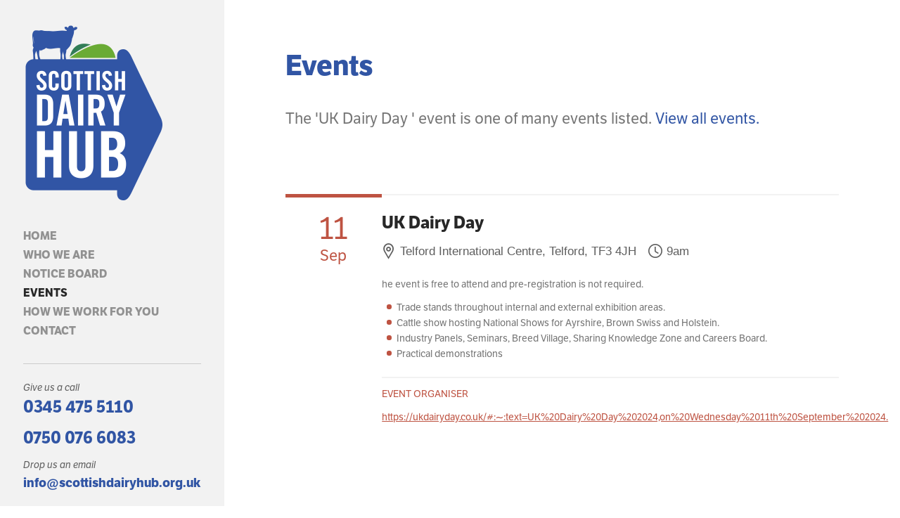

--- FILE ---
content_type: text/html; charset=utf-8
request_url: https://scottishdairyhub.org.uk/events/uk-dairy-day-2023
body_size: 3216
content:
<!DOCTYPE html>
<html lang='en'>
  <head>
  
              
              <title>Scottish Dairy Hub</title>
            
              
              <meta name="description" content="Scottish Dairy Hub | We act as a signposting service connecting the dairy sector throughout Scotland.">
              <meta name="keywords" content="Scottish Dairy Hub, Dairy Hub, Dairy sector, Dairy farm, Dairy farm resources">
            
            
  <meta content='text/html; charset=UTF-8' http-equiv='Content-Type'>
  <meta content='width=device-width, initial-scale=1.0' name='viewport'>
  
  <meta content='UK Dairy Day ' property='og:title'>
  <meta content='UK Dairy Day, the UK’s leading free-to-attend dairy trade event, will be held at the Telford International Centre in Telford, TF3 4JH on Wednesday 11th September 2024. Established in 2014, UK Dairy Day is an event to attend for anyone connected to the dairy industry providing an opportunity to network, share knowledge, learn and most importantly, do business.' property='og:description'>
  <meta content='https://scottishdairyhub.org.uk/events/uk-dairy-day-2023' property='og:url'>
  
  <meta content="https://scottish-dairy-hub-assets.s3.amazonaws.com/sites/54620d6421ba55057d000002/theme/images/sdh-social-share.jpg" property='og:image'>
  <meta content='1200' property='og:image:width'>
  <meta content='630' property='og:image:height'>
  <meta content='website' property='og:type'>
  <meta content='Scottish Dairy Hub' property='og:site_name'>
  <meta content='150994988969244' property='fb:app_id'>
  <meta content='summary_large_image' property='twitter:card'>
  <meta content='@scotdairyhub' property='twitter:site'>
  <meta content="https://scottish-dairy-hub-assets.s3.amazonaws.com/sites/54620d6421ba55057d000002/theme/images/sdh-social-share.jpg" property='twitter:image'>
  
  <link href="https://scottish-dairy-hub-assets.s3.amazonaws.com/sites/54620d6421ba55057d000002/theme/stylesheets/production/screen.css" media="screen" rel="stylesheet" type="text/css">
  
  
<script src='https://ajax.googleapis.com/ajax/libs/jquery/1.10.2/jquery.min.js' type='text/javascript'></script>


<script src='//ajax.googleapis.com/ajax/libs/jqueryui/1.10.3/jquery-ui.min.js' type='text/javascript'></script>


  <script src='//use.typekit.net/qjd2pvt.js' type='text/javascript'></script>
<script type='text/javascript'>
  try{Typekit.load();}catch(e){}
</script>

  
  <script src="https://scottish-dairy-hub-assets.s3.amazonaws.com/sites/54620d6421ba55057d000002/theme/javascripts/production/production.js" type="text/javascript" ></script>
  
</head>

  <body>
    <div id='header'>
  <a class='logo_return' href='/' title='Return to Scottish Dairy Hub homepage'>
    <img alt='Scottish Dairy Hub' src="https://scottish-dairy-hub-assets.s3.amazonaws.com/sites/54620d6421ba55057d000002/theme/images/Animated_cow.SDH.gif">
  </a>
  <nav class='primary' id='navigation'>
    <ul>
      <li class="">
        <a href='/'>Home</a>
      </li>
      <li class="">
        <a href='/who-we-are'>Who we are</a>
      </li>
      <li class="">
        <a href='/notices'>Notice board</a>
      </li>
      <li class="active">
        <a href='/events'>Events</a>
      </li>
      <li class="">
        <a href='/how-we-work-for-you'>How we work for you</a>
      </li>
      <li class="">
        <a href='/contact'>Contact</a>
      </li>
      <!-- %li{ class: "" } -->
      <!-- %a{ href: "/how-we-can-help" } How we can help -->
    </ul>
  </nav>
  <section class='contact' id='contact'>
    <h2>Give us a call</h2>
    <span class='telephone'>0345 475 5110</span>
    <span class='telephone'>0750 076 6083</span>
    <h2>Drop us an email</h2>
    <a href='mailto:info@scottishdairyhub.org.uk' id='infolink-sidebar'>info@scottishdairyhub.org.uk</a>
  </section>
  <div id='tweets'>
    <h2>
      <a href='https://twitter.com/scotdairyhub' id='twitterlink-sidebar'>@scotdairyhub</a>
    </h2>
    
    <ul>
      
      <li class='twitter'>
        <span class='date'>6 hours ago</span>
        <p>
          RT @<a class="tweet-url username" href="https://twitter.com/AHDB_Dairy" rel="nofollow">AHDB_Dairy</a>: An outline agreement has been reached for the UK to join the Comprehensive and Progressive Agreement for Trans-Pacific Part…
        </p>
      </li>
      
      <li class='twitter'>
        <span class='date'>6 hours ago</span>
        <p>
          RT @<a class="tweet-url username" href="https://twitter.com/AHDB_Dairy" rel="nofollow">AHDB_Dairy</a>: In May, GB milk production reached an estimated 1,141m litres, with daily deliveries averaging around 36.8m litres per day.…
        </p>
      </li>
      
      <li class='twitter'>
        <span class='date'>4 days ago</span>
        <p>
          Plenty of inspiring women out there in Scotland- get your entry in or nominate someone....

<a class="tweet-url hashtag" href="https://twitter.com/search?q=%23womenindairy" rel="nofollow" title="#womenindairy">#womenindairy</a>… <a href="https://t.co/BkFR9cmWur" rel="nofollow">https://t.co/BkFR9cmWur</a>
        </p>
      </li>
      
      <li class='twitter'>
        <span class='date'>6 days ago</span>
        <p>
          RT @<a class="tweet-url username" href="https://twitter.com/ruminanthw" rel="nofollow">ruminanthw</a>: TODAY we have launched a NEW <a class="tweet-url hashtag" href="https://twitter.com/search?q=%23UKDairyWelfare23" rel="nofollow" title="#UKDairyWelfare23">#UKDairyWelfare23</a> for the next 5 years.
The strategy is designed to help the industry show pro…
        </p>
      </li>
      
      <li class='twitter'>
        <span class='date'>6 days ago</span>
        <p>
          RT @<a class="tweet-url username" href="https://twitter.com/dairyuk" rel="nofollow">dairyuk</a>: How <a class="tweet-url hashtag" href="https://twitter.com/search?q=%23recyclable" rel="nofollow" title="#recyclable">#recyclable</a> are milk containers? More recyclable than you think! Watch this video for more info: <a href="https://t.co/a9JWOzDaXK" rel="nofollow">https://t.co/a9JWOzDaXK</a> #…
        </p>
      </li>
      
    </ul>
    
  </div>
</div>

    <div class='wrapper'>
      <div class='events_page'>
        <h1>Events</h1>
        <div class='introduction'>
          <p class='grey'>The 'UK Dairy Day ' event is one of many events listed. <a href="/events">View all events.</a></p>
        </div>
        <div class='event_list'>
          <div class='event shows ' data-category='Shows' data-month="09" data-year="2024">
            <h2 class='title'>UK Dairy Day </h2>
            <span class='location'>Telford International Centre, Telford, TF3 4JH </span>
            <time class='date' datetime="2024-09-11">
              <span>11</span>
              Sep
            </time>
            <time class='start_time'>9am</time>
            
            <div class='description'>
              <p>he event is free to attend and pre-registration is not required.</p>
<ul>
<li>Trade stands throughout internal and external exhibition areas.</li>
<li>Cattle show hosting National Shows for Ayrshire, Brown Swiss and Holstein.</li>
<li>Industry Panels, Seminars, Breed Village, Sharing Knowledge Zone and Careers Board.</li>
<li>Practical demonstrations</li>
</ul>
            </div>
            
            <div class='organiser'>
              <h3 class='title'>Event Organiser</h3>
              <ul>
                
                
                
                
                <li>
                  <a href='https://ukdairyday.co.uk/#:~:text=UK%20Dairy%20Day%202024,on%20Wednesday%2011th%20September%202024.'>https://ukdairyday.co.uk/#:~:text=UK%20Dairy%20Day%202024,on%20Wednesday%2011th%20September%202024.</a>
                </li>
                
              </ul>
            </div>
            
          </div>
        </div>
      </div>
    </div>
    <div class='sidebar_bg'></div>
<div class='wrapper'>
  <div id='footer'>
    <div class='footer_left'>
      <p class='copy'>
        &copy; 2026 Scottish Dairy Hub Ltd, All rights reserved.
      </p>
      <p>
        Site by
        <a href='http://primate.co.uk'>Primate</a>
        |
        <a href='/privacy-policy'>Privacy Policy</a>
      </p>
    </div>
    <div class='footer_right'>
      <h2>The Dairy Hub is funded by</h2>
      <a href='http://www.scotland.gov.uk/' style='text-decoration: none;'>
        <img alt='The Scottish Government' src="https://scottish-dairy-hub-assets.s3.amazonaws.com/sites/54620d6421ba55057d000002/theme/images/our-vision/scotgov_logo.png">
      </a>
      <a href='http://www.dairyco.org.uk/'>
        <img alt='NFU Scotland' src="https://scottish-dairy-hub-assets.s3.amazonaws.com/sites/54620d6421ba55057d000002/theme/images/nfu_scotland_xs.jpg">
      </a>
    </div>
    
  </div>
</div>

<script>
  (function(i,s,o,g,r,a,m){i['GoogleAnalyticsObject']=r;i[r]=i[r]||function(){
  (i[r].q=i[r].q||[]).push(arguments)},i[r].l=1*new Date();a=s.createElement(o),
  m=s.getElementsByTagName(o)[0];a.async=1;a.src=g;m.parentNode.insertBefore(a,m)
  })(window,document,'script','//www.google-analytics.com/analytics.js','ga');
  
  ga('create', 'UA-56755534-1', 'auto');
  ga('send', 'pageview');
</script>


  </body>
</html>


--- FILE ---
content_type: text/css
request_url: https://scottish-dairy-hub-assets.s3.amazonaws.com/sites/54620d6421ba55057d000002/theme/stylesheets/production/screen.css
body_size: 67383
content:
@charset "UTF-8";a,abbr,acronym,address,applet,article,aside,audio,b,big,blockquote,body,canvas,caption,center,cite,code,dd,del,details,dfn,div,dl,dt,em,embed,fieldset,figcaption,figure,footer,form,h1,h2,h3,h4,h5,h6,header,hgroup,html,i,iframe,img,ins,kbd,label,legend,li,mark,menu,nav,object,ol,output,p,pre,q,ruby,s,samp,section,small,span,strike,strong,sub,summary,sup,table,tbody,td,tfoot,th,thead,time,tr,tt,u,ul,var,video{margin:0;padding:0;border:0;font:inherit;font-size:100%;vertical-align:baseline}html{line-height:1}ul{list-style:none}table{border-collapse:collapse;border-spacing:0}caption,td,th{text-align:left;font-weight:400;vertical-align:middle}blockquote,q{quotes:none}blockquote:after,blockquote:before,q:after,q:before{content:"";content:none}a img{border:none}audio,canvas,video{display:inline-block}audio:not([controls]){display:none;height:0}[hidden]{display:none}html{font-family:sans-serif;-webkit-text-size-adjust:100%;-ms-text-size-adjust:100%}a:focus{outline:dotted thin}a:active,a:hover{outline:0}b,strong{font-weight:700}dfn{font-style:italic}hr{height:0;-moz-box-sizing:content-box;box-sizing:content-box}mark{background:#ff0;color:#000}code,kbd,pre,samp{font-family:monospace,serif;font-size:1em}pre{white-space:pre-wrap}q{quotes:"\201C" "\201D" "\2018" "\2019"}sub,sup{position:relative;vertical-align:baseline;font-size:75%;line-height:0}sup{top:-.5em}sub{bottom:-.25em}img{border:0}svg:not(:root){overflow:hidden}figure{margin:0}legend{border:0;padding:0}article,aside,details,figcaption,figure,footer,header,hgroup,menu,nav,section{display:block}button,input,select,textarea{font-family:inherit;font-size:100%}button,input{line-height:normal}button,select{text-transform:none}button,html input[type=button],input[type=reset],input[type=submit]{-webkit-appearance:button;cursor:pointer}button[disabled],html input[disabled]{cursor:default}input[type=radio],input[type=checkbox]{-moz-box-sizing:border-box;box-sizing:border-box;padding:0}input[type=search]{-webkit-appearance:textfield;-moz-box-sizing:content-box;box-sizing:content-box}input[type=search]::-webkit-search-cancel-button,input[type=search]::-webkit-search-decoration{-webkit-appearance:none}button::-moz-focus-inner,input::-moz-focus-inner{border:0;padding:0}textarea{overflow:auto;vertical-align:top}#breakpoint_element{position:relative;z-index:62}@media only screen and (min-width:76em){#breakpoint_element{z-index:77}}@media only screen and (max-width:61em){#breakpoint_element{z-index:61}}@media only screen and (max-width:40em){#breakpoint_element{z-index:40}}.wrapper{padding-left:1.875em;padding-right:1.875em;margin:0 auto;max-width:904px}.events_page_wrapper{padding-left:1.875em;padding-right:1.875em;margin:0 auto;max-width:904px;max-width:1200px}body{font-size:16px}#campaign_form .entered_question,.header_1,.home_page p.introduction,.news_list .news_item .news .long_text h1,.single_news .long_text h1,div[class$="_page"] h1{font-family:lft-etica,sans-serif;font-size:2.5em;line-height:1.375em;font-weight:700;font-style:normal;margin:0;color:#6baa36;-webkit-font-smoothing:antialiased;-moz-osx-font-smoothing:grayscale}@media only screen and (max-width:40em){#campaign_form .entered_question,.header_1,.home_page p.introduction,.news_list .news_item .news .long_text h1,.single_news .long_text h1,div[class$="_page"] h1{font-size:1.875em;line-height:1.1em}}#campaign_form .errors .title,#campaign_form .we_can>.title,.contact_page .contact_details a,.contact_page .contact_details span,.contact_page h2,.contact_page section.callback p,.contact_page section.errors h2,.events_page .event_list>.event .title,.events_page .event_list>li .title,.header_2,.home_page h2,.how_can_we_help_page section.how_we_helped .title,.news_list .news_item .news .long_text h2,.news_list .news_item .news .title,.single_news .long_text h2,.single_news .title,.single_news_page .more_news h3,.what_we_are_upto_page h2,.work_for_you_page h2,section.contact .telephone{font-family:lft-etica,sans-serif;font-size:1.5em;line-height:1.375em;font-weight:700;font-style:normal;margin:0 0 .4583333333em;color:#272727;-webkit-font-smoothing:antialiased;-moz-osx-font-smoothing:grayscale}#navigation a,#navigation.dynamic_nav_enabled .toggle span,#tweets h2,.contact_page section.errors p,.events_page .event_list .description h2,.events_page .event_list .description h3,.header_3,.home_page section.events h3,.home_page section.news h3,.news_list .news_item .news .long_text h3,.single_news .long_text h3,.single_news_page .more_news .more_news_list a,section.contact a{font-family:lft-etica,sans-serif;font-size:1em;line-height:1.71875em;font-weight:700;font-style:normal;margin:0 0 .6875em;color:#272727;-webkit-font-smoothing:antialiased;-moz-osx-font-smoothing:grayscale;text-transform:uppercase}.contact_page .contact_details h3,.contact_page section.callback h2,.header_4,.news_list .news_item .news .long_text h4,.single_news .long_text h4,form label{font-family:lft-etica-book,sans-serif;font-size:.875em;line-height:1.5714285714em;font-weight:400;font-style:normal;margin:0;color:#5e5e5e;-webkit-font-smoothing:antialiased;-moz-osx-font-smoothing:grayscale}#tweets .date,.contact_page section.social>ul>li.facebook a,.contact_page section.social>ul>li.twitter a,.events_page .event_list .continue_reading,.events_page .event_list .organiser>.title,.header_5,.home_page section.events time,.home_page section.news time,.how_can_we_help_page section.how_we_helped .author,.how_can_we_help_page>p.author,.news_list .load_more a,.news_list .news_item .news .continue_reading,.news_list .news_item .news .date,.single_news .date,.single_news_page .attachment_link,.single_news_page .more_news .more_news_list .date,.what_we_are_upto_page section.events h3,.what_we_are_upto_page section.latest_tweets .follow>li.facebook a,.what_we_are_upto_page section.latest_tweets .follow>li.twitter a,.what_we_are_upto_page section.latest_tweets .tweet .created,.work_for_you_page section.charters>div>a,form button{font-family:lft-etica,sans-serif;font-size:.875em;line-height:1.5714285714em;font-weight:400;font-style:normal;margin:0 0 .7857142857em;color:#6baa36;-webkit-font-smoothing:antialiased;-moz-osx-font-smoothing:grayscale}#campaign_form .errors p,#campaign_form .we_can p,#campaign_form .wrong_question,#footer p,.campaign_intro p,.contact_page p,.events_page .event_list .location,.events_page .event_list .past_event_note,.events_page .event_list .start_time,.home_page .cta p,.home_page section.events .none,.home_page section.news .none,.how_can_we_help_page section.how_we_helped .text p,.how_can_we_help_page>p,.news_list .news_item .news .long_text ol,.news_list .news_item .news .long_text p,.news_list .news_item .news .long_text ul,.news_list .news_item .news .short_text,.para,.single_news .long_text ol,.single_news .long_text p,.single_news .long_text ul,.single_news .short_text,.what_we_are_upto_page section.events .tweet,.what_we_are_upto_page section.latest_tweets .tweet p,.who_we_are_page section.the_vision p,.who_we_are_page section.the_vision ul li,.work_for_you_page section.charters p,.work_for_you_page>.introduction p,.work_for_you_page>p,form input,form textarea{font-family:lft-etica-book,sans-serif;font-size:1.0625em;line-height:1.6176470588em;font-weight:400;font-style:normal;margin:0 0 1.2941176471em;color:#5e5e5e}#footer .footnotes,#tweets p,.events_page .event_list .description p,.events_page .event_list .info,.events_page .event_list .organiser li,.small_para,section.contact h2{font-family:lft-etica,sans-serif;font-size:.875em;line-height:1.5714285714em;font-weight:400;font-style:normal;margin:0 0 .7857142857em;color:#757575}#campaign_form .field label,.contact_page .message p:first-child,.contact_page p.introduction,.events_page .event_list .date,.events_page .event_list>.event.no_events p,.events_page .event_list>li.no_events p,.events_page .introduction p,.how_can_we_help_page section.question_and_answers h2,.how_can_we_help_page section.question_and_answers h3,.how_can_we_help_page>p.introduction,.large_para,.news_page.intro .introduction p,.what_we_are_upto_page>p,.who_we_are_page section.the_vision p:first-child,.work_for_you_page>.introduction p:first-child{font-family:lft-etica,sans-serif;font-size:1.375em;line-height:1.8em;font-weight:400;font-style:normal;margin:0 0 1.5em;color:#272727;-webkit-font-smoothing:antialiased;-moz-osx-font-smoothing:grayscale}@media only screen and (max-width:40em){#campaign_form .field label,.contact_page .message p:first-child,.contact_page p.introduction,.events_page .event_list .date,.events_page .event_list>.event.no_events p,.events_page .event_list>li.no_events p,.events_page .introduction p,.how_can_we_help_page section.question_and_answers h2,.how_can_we_help_page section.question_and_answers h3,.how_can_we_help_page>p.introduction,.large_para,.news_page.intro .introduction p,.what_we_are_upto_page>p,.who_we_are_page section.the_vision p:first-child,.work_for_you_page>.introduction p:first-child{font-size:1.1875em;line-height:2.0842105263em}}.action,.home_page .cta .link,.home_page section.events>a,.home_page section.news>a{font-family:lft-etica,sans-serif;font-size:1.0625em;line-height:1.2941176471em;font-weight:400;font-style:italic;margin:0;color:#3155a4}.how_can_we_help_page blockquote p,.quote,.what_we_are_upto_page>blockquote p,.who_we_are_page>blockquote p,.work_for_you_page>blockquote p{font-family:lft-etica,sans-serif;font-size:1.375em;line-height:1.8em;font-weight:400;font-style:italic;margin:0;color:#3155a4;-webkit-font-smoothing:antialiased;-moz-osx-font-smoothing:grayscale}@font-face{font-family:icomoon;src:url(https://s3-eu-west-1.amazonaws.com/scottish-dairy-hub-assets/fonts/sdh.eot?-s273h8);src:url(https://s3-eu-west-1.amazonaws.com/scottish-dairy-hub-assets/fonts/sdh.eot?#iefix-s273h8) format("embedded-opentype"),url(https://s3-eu-west-1.amazonaws.com/scottish-dairy-hub-assets/fonts/sdh.woff2?-s273h8) format("woff2"),url(https://s3-eu-west-1.amazonaws.com/scottish-dairy-hub-assets/fonts/sdh.woff?-s273h8) format("woff"),url(https://s3-eu-west-1.amazonaws.com/scottish-dairy-hub-assets/fonts/sdh.ttf?-s273h8) format("truetype"),url(https://s3-eu-west-1.amazonaws.com/scottish-dairy-hub-assets/fonts/sdh.svg?-s273h8#icomoon) format("svg");font-weight:400;font-style:normal}#tweets h2 a:before,.what_we_are_upto_page section.latest_tweets .tweet .created:before{content:"";font-family:icomoon;font-style:normal;font-weight:400;text-transform:none;-webkit-font-smoothing:antialiased;speak:none}.contact_page .contact_details>li:before{content:"";font-family:icomoon;font-style:normal;font-weight:400;text-transform:none;-webkit-font-smoothing:antialiased;speak:none}.contact_page .contact_details>li.landline:before{content:"";font-family:icomoon;font-style:normal;font-weight:400;text-transform:none;-webkit-font-smoothing:antialiased;speak:none}.contact_page .contact_details>li.email:before{content:"";font-family:icomoon;font-style:normal;font-weight:400;text-transform:none;-webkit-font-smoothing:antialiased;speak:none}.home_page section.events h2:before,.home_page section.news h2:before{content:"";font-family:icomoon;font-style:normal;font-weight:400;text-transform:none;-webkit-font-smoothing:antialiased;speak:none}.contact_page section.callback .introduction:before{content:"";font-family:icomoon;font-style:normal;font-weight:400;text-transform:none;-webkit-font-smoothing:antialiased;speak:none}.home_page section.news h2:before,.single_news_page .more_news h3:before{content:"";font-family:icomoon;font-style:normal;font-weight:400;text-transform:none;-webkit-font-smoothing:antialiased;speak:none}.single_news_page .attachment_link:before{content:"";font-family:icomoon;font-style:normal;font-weight:400;text-transform:none;-webkit-font-smoothing:antialiased;speak:none}.event_date_navigation .previous:before{content:"";font-family:icomoon;font-style:normal;font-weight:400;text-transform:none;-webkit-font-smoothing:antialiased;speak:none}.event_date_navigation .next:before{content:"";font-family:icomoon;font-style:normal;font-weight:400;text-transform:none;-webkit-font-smoothing:antialiased;speak:none}.home_page .cta .image,.how_can_we_help_page>.image,.what_we_are_upto_page>.image,.who_we_are_page>.image,.work_for_you_page>.image{position:relative;display:block;overflow:hidden;max-width:14.78125em;text-decoration:none}.home_page .cta .image img,.how_can_we_help_page>.image img,.what_we_are_upto_page>.image img,.who_we_are_page>.image img,.work_for_you_page>.image img{width:100%;vertical-align:top;border-radius:50%}.home_page .cta .image:hover,.how_can_we_help_page>.image:hover,.what_we_are_upto_page>.image:hover,.who_we_are_page>.image:hover,.work_for_you_page>.image:hover{text-decoration:none}.home_page .cta .image:before,.how_can_we_help_page>.image:before,.what_we_are_upto_page>.image:before,.who_we_are_page>.image:before,.work_for_you_page>.image:before{content:'';display:block;position:absolute;bottom:0;right:0;width:4.8125em;height:4.8125em;color:#fff;border-radius:2.40625em;background:#6baa36}.home_page .cta .image:after,.how_can_we_help_page>.image:after,.what_we_are_upto_page>.image:after,.who_we_are_page>.image:after,.work_for_you_page>.image:after{content:'*';display:block;position:absolute;bottom:.17em;right:.13em;font-size:3.7em;color:#fff}.home_page .cta.how_we_can_help .image:after,.how_can_we_help_page>.image:after{content:"";font-family:icomoon;font-style:normal;font-weight:400;text-transform:none;-webkit-font-smoothing:antialiased;speak:none}.home_page .cta.who_we_are .image:after,.what_we_are_upto_page>.image:after,.who_we_are_page>.image:after{content:"";font-family:icomoon;font-style:normal;font-weight:400;text-transform:none;-webkit-font-smoothing:antialiased;speak:none}.what_we_are_upto_page>.image:after{content:"";font-family:icomoon;font-style:normal;font-weight:400;text-transform:none;-webkit-font-smoothing:antialiased;speak:none}.home_page .cta.how_we_work_for_you .image:after,.work_for_you_page>.image:after{content:"";font-family:icomoon;font-style:normal;font-weight:400;text-transform:none;-webkit-font-smoothing:antialiased;speak:none;right:.15em}.news_list .load_more a,.work_for_you_page section.charters>div>a,form button{display:inline-block;padding:.5892857143em .8088235294em;text-decoration:none;color:#fff;appearance:none;border:none;background:#3155a4;border-radius:.2em;transition:background .4s}.news_list .load_more a:hover,.work_for_you_page section.charters>div>a:hover,form button:hover{background:#25417d}.contact_page section.social>ul>li.twitter a,.what_we_are_upto_page section.latest_tweets .follow>li.twitter a{display:inline-block;padding:.5892857143em .8088235294em;text-decoration:none;color:#fff;appearance:none;border:none;border-radius:.2em;transition:background .4s;position:relative;padding-left:2.5em;background:#769de2}.contact_page section.social>ul>li.twitter a:hover,.what_we_are_upto_page section.latest_tweets .follow>li.twitter a:hover{background:#25417d}.contact_page section.social>ul>li.twitter a:before,.what_we_are_upto_page section.latest_tweets .follow>li.twitter a:before{content:"";font-family:icomoon;font-style:normal;font-weight:400;text-transform:none;-webkit-font-smoothing:antialiased;speak:none;display:block;position:absolute;top:.35em;left:.5em;font-size:1.4em}.contact_page section.social>ul>li.facebook a,.what_we_are_upto_page section.latest_tweets .follow>li.facebook a{display:inline-block;padding:.5892857143em .8088235294em;text-decoration:none;appearance:none;border:none;border-radius:.2em;transition:background .4s;position:relative;padding-left:2.5em;margin-bottom:1.5em;color:#fff;background:#3155a4}.contact_page section.social>ul>li.facebook a:hover,.what_we_are_upto_page section.latest_tweets .follow>li.facebook a:hover{background:#25417d}.contact_page section.social>ul>li.facebook a:before,.what_we_are_upto_page section.latest_tweets .follow>li.facebook a:before{content:"";font-family:icomoon;font-style:normal;font-weight:400;text-transform:none;-webkit-font-smoothing:antialiased;speak:none;display:block;position:absolute;top:.35em;left:.5em;font-size:1.4em}.event_category_list{overflow:hidden}.event_category_list>li{font-family:lft-etica,sans-serif;font-weight:400;font-style:normal;display:block;float:left;padding:0 0 0 1em;margin:0 1.75em .6875em 0;font-size:1em;line-height:1.2;color:#6baa36;border-left:.3928571429em solid #6baa36}.event_category_list>li:last-child{margin:0}.event_category_list>li.shows{border-left-color:#BE5342;color:#BE5342}.event_category_list>li.conferences{border-left-color:#3155a4;color:#3155a4}.event_category_list>li.open-meetings{border-left-color:#365d14;color:#365d14}.event_category_list>li.other{border-left-color:#f66e42;color:#f66e42}.events_page .event_list .description ul{margin:0 0 1.375em}.events_page .event_list .description ul li{font-family:lft-etica,sans-serif;font-size:.875em;line-height:1.5714285714em;font-weight:400;font-style:normal;color:#757575;position:relative;padding:0 0 0 1.5em;margin:0}.events_page .event_list .description ul li:before{content:'';display:block;position:absolute;top:.525em;left:.45em;width:.515625em;height:.515625em;background:#6baa36;border-radius:50%}.overlaying_button{overflow:hidden;position:relative;margin:0 0 1.375em}.overlaying_button input{margin:0}.overlaying_button button{border-radius:0 .2em .2em 0;display:block;position:absolute;top:0;right:0;padding-top:.9821428571em;padding-bottom:.9821428571em}.overlaying_button .button_green{background:#6baa36}.how_can_we_help_page blockquote,.what_we_are_upto_page>blockquote,.who_we_are_page>blockquote,.work_for_you_page>blockquote{padding:2.40625em 2.0625em;border:1px solid #ccc}.how_can_we_help_page blockquote p,.what_we_are_upto_page>blockquote p,.who_we_are_page>blockquote p,.work_for_you_page>blockquote p{color:#3155a4}.how_can_we_help_page blockquote p:before,.what_we_are_upto_page>blockquote p:before,.who_we_are_page>blockquote p:before,.work_for_you_page>blockquote p:before{content:'“';display:block;float:left;position:relative;top:.2em;left:-.08em;margin:0;height:.2em;font-size:8.5em;line-height:.5em}.how_can_we_help_page blockquote header,.what_we_are_upto_page>blockquote header,.who_we_are_page>blockquote header,.work_for_you_page>blockquote header{position:relative;padding:1.375em 0 0 7.5625em;margin:0 0 1.375em;min-height:6.1875em;max-width:21.3125em}.how_can_we_help_page blockquote header .position,.how_can_we_help_page blockquote header .title,.what_we_are_upto_page>blockquote header .position,.what_we_are_upto_page>blockquote header .title,.who_we_are_page>blockquote header .position,.who_we_are_page>blockquote header .title,.work_for_you_page>blockquote header .position,.work_for_you_page>blockquote header .title{font-family:lft-etica,sans-serif;font-weight:400;font-style:normal;display:block;font-size:.75em;line-height:1.5em;color:#757575;text-transform:uppercase}.how_can_we_help_page blockquote header .title,.what_we_are_upto_page>blockquote header .title,.who_we_are_page>blockquote header .title,.work_for_you_page>blockquote header .title{color:#272727}.how_can_we_help_page blockquote header .image,.what_we_are_upto_page>blockquote header .image,.who_we_are_page>blockquote header .image,.work_for_you_page>blockquote header .image{z-index:1;position:absolute;top:0;left:0;width:6.1875em;height:6.1875em;overflow:hidden;border-radius:50%}.how_can_we_help_page blockquote header .image img,.what_we_are_upto_page>blockquote header .image img,.who_we_are_page>blockquote header .image img,.work_for_you_page>blockquote header .image img{z-index:1;width:100%}.how_can_we_help_page blockquote header .image:after,.what_we_are_upto_page>blockquote header .image:after,.who_we_are_page>blockquote header .image:after,.work_for_you_page>blockquote header .image:after{content:'';display:block;position:absolute;top:0;left:0;width:100%;height:100%;text-decoration:none;opacity:.7}@media only screen and (max-width:40em){.how_can_we_help_page blockquote,.what_we_are_upto_page>blockquote,.who_we_are_page>blockquote,.work_for_you_page>blockquote{padding:1.375em}.how_can_we_help_page blockquote header,.what_we_are_upto_page>blockquote header,.who_we_are_page>blockquote header,.work_for_you_page>blockquote header{padding:0}.how_can_we_help_page blockquote header .image,.what_we_are_upto_page>blockquote header .image,.who_we_are_page>blockquote header .image,.work_for_you_page>blockquote header .image{display:inline-block;position:relative;top:auto;left:auto;margin:0 0 .6875em}}.category_navigation{overflow:hidden}.category_navigation a{font-family:lft-etica,sans-serif;font-weight:400;font-style:normal;display:block;float:left;padding:.5892857143em 1em;margin:0 .55em .7857142857em 0;text-decoration:none;font-size:.875em;line-height:1.5714285714em;color:#757575;border:.15em solid #757575;border-radius:.3em;transition:background .4s,color .4s}.category_navigation a.active,.category_navigation a:hover{color:#fff;background:#757575}.category_navigation a:last-child{margin-right:0}@media only screen and (max-width:40em){.category_navigation a{display:inline-block;float:none}}body{position:relative;height:100%;padding-left:19.9375em}body #header{z-index:2;width:19.9375em}body .sidebar_bg{z-index:1;display:block;position:fixed;left:0;top:0;bottom:0;width:19.9375em;background:#f2f2f2}@media only screen and (max-width:61em){body{padding-left:0}body #header{width:auto}body .sidebar_bg{display:none}}#header{position:absolute!important;top:0;left:0;padding:2.0625em}#header .logo_return{display:block;margin:0 0 2.0625em}#header .logo_return img{display:block;width:80%}@media only screen and (max-width:61em){#header{position:relative!important;top:auto;left:auto;padding:0}#header .logo_return{z-index:2;position:relative;padding:1.375em 0;margin:0 auto;width:7.5625em}#header .logo_return img{width:100%}#header:before{content:'';z-index:1;display:block;position:absolute;top:0;left:0;width:100%;height:12.375em;background:#f2f2f2}}#navigation{padding-bottom:2.0625em;border-bottom:1px solid #ccc}#navigation a{text-decoration:none;color:#919191}#navigation a:hover,#navigation li.active a{color:#272727}@media only screen and (max-width:61em){#navigation{padding-top:2.0625em;border-bottom:none}#navigation li{text-align:center}}#navigation.dynamic_nav_enabled{position:relative;padding:3.4375em 0 0;transition:background .4s}#navigation.dynamic_nav_enabled ul{padding-bottom:2.0625em;margin-bottom:2.0625em;border-bottom:2px solid #f2f2f2}#navigation.dynamic_nav_enabled .toggle{display:block;position:absolute;top:0;left:0;margin:0;width:100%;text-align:center}#navigation.dynamic_nav_enabled .toggle span{display:inline-block;padding:.34375em 1em;color:#fff;background:#6baa36;transition:all .4s}#navigation.dynamic_nav_enabled .toggle span:hover{background:#53832a}.campaign #navigation.dynamic_nav_enabled ul{border-bottom:none}.campaign #navigation.dynamic_nav_enabled.active{background:#fff}div[class$="_page"]{padding-top:4.125em;margin-bottom:8.9375em}div[class$="_page"] h1{margin:0 0 .6875em;color:#3155a4}div[class$="_page"]>header{margin:0 auto;width:71.6814159292%}@media only screen and (max-width:61em){div[class$="_page"]{padding-top:2.75em}}@media only screen and (max-width:40em){div[class$="_page"]{padding-top:1.375em;margin-bottom:0}div[class$="_page"] h1{margin:0 0 .44em;font-size:2.5em;line-height:1.1em}div[class$="_page"]>header{width:100%}}section.contact{padding:1.375em 0;margin-bottom:1.375em;border-bottom:1px solid #ccc}section.contact h2{margin:0;font-style:italic;color:#5e5e5e}section.contact a{font-size:1.125em;text-transform:none;text-decoration:none;color:#3155a4}section.contact .telephone{display:block;margin-bottom:.4583333333em;color:#3155a4}@media only screen and (max-width:61em){section.contact{text-align:center}}section.contact.cloned{padding:2.0625em 0;margin:0;text-align:center;border-bottom:none;border-top:2px solid #f2f2f2}#tweets h2{font-size:1.125em;text-transform:lowercase}#tweets h2 a{position:relative;padding-left:1.8em;text-decoration:none}#tweets h2 a:before{display:block;position:absolute;top:-.06em;left:0;font-size:1.5em}#tweets .date{display:block;margin:0 0 .34375em}#tweets>ul>li{display:none}#tweets>ul>li:first-child{display:block}@media only screen and (max-width:61em){#tweets{display:none}}#footer{padding:2.0625em 0 1.375em;text-align:center;border-top:2px solid #f2f2f2}#footer p{font-weight:500;color:#272727}#footer p a{color:#272727}#footer .copy{margin-bottom:0}#footer .footnotes{width:100%;clear:both}#footer .footer_right{margin-bottom:1.4em}#footer .footer_right img:first-child{margin-right:.8em}@media only screen and (min-width:52em){#footer .footer_left{float:left;text-align:left}#footer .footer_right{float:right}}@media only screen and (min-width:61em){#footer .footer_left{text-align:center;float:none}#footer .footer_right{float:none}}@media only screen and (min-width:70em){#footer .footer_left{float:left;text-align:left}#footer .footer_right{float:right}}.css_flip_enabled{-webkit-perspective:450;perspective:450}.css_flip_enabled .flipper{position:relative;transition:.6s;transform-style:preserve-3d;-webkit-transition:.4s;-webkit-transform-style:preserve-3d;-o-transition:.4s;-ms-transition:all .4s linear}.css_flip_enabled .front{backface-visibility:hidden;-webkit-backface-visibility:hidden;-moz-backface-visibility:hidden;-ms-backface-visibility:hidden;z-index:2;position:relative}.css_flip_enabled .back{backface-visibility:hidden;-webkit-backface-visibility:hidden;-webkit-backface-visibility:hidden;-moz-backface-visibility:hidden;-ms-backface-visibility:hidden;display:block;position:absolute;top:0;left:0}.no-backface-visibility .css_flip_enabled .back,.no-csstransforms3d .css_flip_enabled .back,html[data-useragent*='MSIE 10.0'] .css_flip_enabled .back{display:none}.css_flip_enabled .back{transform:rotateY(180deg);-webkit-transform:rotateY(180deg);-moz-transform:rotateY(180deg);-o-transform:rotateY(180deg);-ms-transform:rotateY(180deg)}.css_flip_enabled.activated .flipper{transform:rotateY(180deg);-webkit-transform:rotateY(180deg);-moz-transform:rotateY(180deg);-o-transform:rotateY(180deg)}.css_flip_enabled.activated .back,.css_flip_enabled.activated .front{-ms-transform:rotateY(180deg)}.css_flip_enabled.activated .back{-ms-transform:rotateY(360deg);z-index:4}*{-moz-box-sizing:border-box;box-sizing:border-box}a{color:#3155a4}form input,form textarea{padding:.4852941176em .8088235294em;width:100%;border:2px solid #f2f2f2;border-radius:.2em;appearance:none;outline:0}form textarea{min-height:10.3529411765em;max-width:100%}form .field{margin:0 0 .6875em}.home_page{overflow:hidden}.home_page p.introduction{margin-bottom:1.65em;text-align:center;color:#272727}.home_page .cta{float:left;width:28.3185840708%;margin-left:4.203539823%;margin-bottom:4.8125em;text-align:center}.home_page .cta:first-child{margin-left:0}.home_page .cta .image{margin:0 0 2.75em;width:100%}.home_page .cta:first-of-type{margin-left:0}@media only screen and (max-width:76em){.home_page .cta{float:none;width:auto;position:relative;padding:2.75em 0 0 16.5em;margin:4.125em auto 0;min-height:13.75em;max-width:34.375em;text-align:left}.home_page .cta .image{position:absolute;top:0;left:0;width:13.75em}.home_page .cta:first-of-type{margin-top:0;margin-left:auto}}@media only screen and (max-width:40em){.home_page .cta{padding:2.75em 0;margin-top:0;max-width:none;min-height:none;text-align:center;border-top:2px solid #f2f2f2}.home_page .cta p{margin-left:auto;margin-right:auto;max-width:18.1176470588em}.home_page .cta .image{position:relative;top:auto;left:auto;margin:0 auto 1.375em;width:auto;max-width:13.75em}.home_page .cta:first-of-type{border-top:2px solid #f2f2f2}}.home_page section.events,.home_page section.news{float:left;width:44.5796460177%;margin-left:4.203539823%;padding:1.375em 0 0;border-top:2px solid #f2f2f2}.home_page section.events:first-child,.home_page section.news:first-child{margin-left:0}.home_page section.events h2,.home_page section.news h2{position:relative;padding-left:1.5em;margin-bottom:.9166666667em;color:#6baa36}.home_page section.events h2:before,.home_page section.news h2:before{display:block;position:absolute;top:0;left:-.15em;font-size:1.8em}.home_page section.events h3,.home_page section.news h3{margin:0}.home_page section.events h3 a,.home_page section.news h3 a{color:#272727;text-decoration:none}.home_page section.events h3 a:hover,.home_page section.news h3 a:hover{color:#3155a4}.home_page section.events ol,.home_page section.news ol{list-style:none}.home_page section.events ol>li,.home_page section.news ol>li{margin:0 0 1.375em}.home_page section.events ol>li.conferences time,.home_page section.news ol>li.conferences time{color:#3155a4}.home_page section.events ol>li.open-meetings time,.home_page section.news ol>li.open-meetings time{color:#365d14}.home_page section.events ol>li.other time,.home_page section.news ol>li.other time{color:#f66e42}.home_page section.events ol>li.shows time,.home_page section.news ol>li.shows time{color:#BE5342}.home_page section.events ol>li.grey time,.home_page section.news ol>li.grey time{color:#757575}.home_page section.events ol>li.blue time,.home_page section.news ol>li.blue time{color:#3155a4}.home_page section.events .none,.home_page section.news .none{margin:0}@media only screen and (max-width:76em){.home_page section.events,.home_page section.news{float:none;width:auto;margin:4.125em auto 0;max-width:34.375em}}@media only screen and (max-width:40em){.home_page section.events,.home_page section.news{margin:0 auto 4.125em}}.home_page section.events{margin-left:0}@media only screen and (max-width:76em){.home_page section.events{margin-left:auto}}@media only screen and (max-width:40em){.home_page section.events{margin-top:1.375em}}@media only screen and (max-width:61em){.home_page{padding-top:2.75em}.home_page p.introduction{margin-bottom:1.925em}}@media only screen and (max-width:40em){.home_page{padding-top:.6875em;margin-bottom:4.125em}}.campaign{height:100%;background:#3155a4}.campaign body{height:100%}.campaign .campaign_content{height:100%;background:#3155a4}@media only screen and (max-height:54.375em){.campaign .campaign_content{padding-bottom:3.4375em;height:auto}}@media only screen and (max-width:61em){.campaign .campaign_content{padding-bottom:3.4375em;height:auto}}.campaign .footer{overflow:hidden;background:#fff}.campaign_intro{margin-bottom:2.0625em;text-align:center}.campaign_intro p{margin:0 auto;max-width:44em;color:#fff}.campaign_intro .title{font-family:ff-market-web;font-weight:400;font-style:normal;font-size:3.4375em;line-height:1.2727272727em;color:#90d64c}@media only screen and (min-width:40em){.campaign_intro .title{font-size:5.9375em;line-height:1.3368421053em}}.bottles{top:-3em;padding-bottom:2.0625em}.bottles .bottle{display:block;position:relative;margin:0 auto;width:17em}.bottles .bottle img{width:100%}.bottles .bottle span{font-family:lft-etica,sans-serif;font-weight:400;font-style:italic;display:block;position:absolute;top:50%;left:0;padding:0 1.6em;text-align:center;font-size:1.5em;line-height:1.3;color:#fff}.bottles .bottle span.large{padding:0 2.1em;font-size:1.3em}.bottles .bottle .inner{position:relative;margin:0 auto;width:17em}.bottles .bottle:hover{-webkit-animation-duration:1.25s;animation-duration:1.25s;-webkit-animation-name:shake-rotate;animation-name:shake-rotate;-webkit-animation-timing-function:ease-in-out;animation-timing-function:ease-in-out}.bottles.bottle_lineup_enabled .bottle{transition:all .8s cubic-bezier(.42,0,1,1)}.bottles.bottle_lineup_enabled .bottle img{transition:width .8s cubic-bezier(.42,0,1,1)}.bottles.bottle_lineup_enabled .bottle .inner{transition:all .8s cubic-bezier(.42,0,1,1)}.bottles.bottle_lineup_enabled.css_transitions_disabled .bottle,.bottles.bottle_lineup_enabled.css_transitions_disabled .bottle .inner,.bottles.bottle_lineup_enabled.css_transitions_disabled .bottle img{transition:none}@media only screen and (max-width:76em){.bottles .bottle{width:15em}.bottles .bottle span{padding:0 1em 0 1.4em;font-size:1.3em}.bottles .bottle .inner{width:15em}}@media only screen and (max-width:61em){.bottles{top:0}}@media only screen and (max-width:40em){.bottles{display:none}}#campaign_form{padding:3.4375em 0 10.3125em;min-height:100%;background:#fff}#campaign_form textarea:focus{border-color:#6baa36}#campaign_form .title{font-family:ff-market-web;font-weight:400;font-style:normal;display:block;margin-bottom:.6666666667em;font-size:2.0625em;line-height:1.3333333333em;color:#3155a4}#campaign_form .field{overflow:hidden;max-width:32em}#campaign_form .field label{display:block;float:left;padding:.5em 0 0;width:30%;color:#3155a4}#campaign_form .field input{float:right;width:68%;border:none;border-bottom:2px solid #f2f2f2;border-radius:0}#campaign_form .field input:focus{border-bottom-color:#6baa36}#campaign_form .entered_question{display:block;margin:0 0 .55em;color:#272727}#campaign_form .we_can{margin-bottom:1.375em}#campaign_form .we_can p{max-width:35em;color:#5e5e5e}#campaign_form .we_can>.title{color:#3155a4}#campaign_form .wrong_question{padding-left:1.5em;color:#3155a4}#campaign_form .errors{margin:0 0 1.375em}#campaign_form .errors p{margin:0;color:#BE5342}#campaign_form .errors .title{color:#BE5342}@media only screen and (max-width:61em){#campaign_form{padding-bottom:5.5em}#campaign_form button{margin:2.3571428571em 0 1.5714285714em}#campaign_form .field{margin-bottom:1.375em}#campaign_form .field input,#campaign_form .field label{float:none;padding-left:0;margin:0;width:100%}#campaign_form .field label{padding-top:0}#campaign_form .wrong_question{display:block;padding-left:0;margin:0 0 .6470588235em}}#campaign_simple_form .overlaying_button{margin:0 auto 3.4375em;max-width:35em}@-webkit-keyframes shake-rotate{4%{-webkit-transform:translate(0,0) rotate(.5deg);transform:translate(0,0) rotate(.5deg)}8%{-webkit-transform:translate(0,0) rotate(-5.5deg);transform:translate(0,0) rotate(-5.5deg)}16%{-webkit-transform:translate(0,0) rotate(.5deg);transform:translate(0,0) rotate(.5deg)}20%{-webkit-transform:translate(0,0) rotate(1.5deg);transform:translate(0,0) rotate(1.5deg)}24%{-webkit-transform:translate(0,0) rotate(-1.5deg);transform:translate(0,0) rotate(-1.5deg)}28%{-webkit-transform:translate(0,0) rotate(-4.5deg);transform:translate(0,0) rotate(-4.5deg)}32%,36%{-webkit-transform:translate(0,0) rotate(3.5deg);transform:translate(0,0) rotate(3.5deg)}40%{-webkit-transform:translate(0,0) rotate(4.5deg);transform:translate(0,0) rotate(4.5deg)}42%{-webkit-transform:translate(0,0) rotate(1.5deg);transform:translate(0,0) rotate(1.5deg)}44%{-webkit-transform:translate(0,0) rotate(3.5deg);transform:translate(0,0) rotate(3.5deg)}48%{-webkit-transform:translate(0,0) rotate(-1.5deg);transform:translate(0,0) rotate(-1.5deg)}50%{-webkit-transform:translate(0,0) rotate(-3.5deg);transform:translate(0,0) rotate(-3.5deg)}54%{-webkit-transform:translate(0,0) rotate(-2.5deg);transform:translate(0,0) rotate(-2.5deg)}58%{-webkit-transform:translate(0,0) rotate(7.5deg);transform:translate(0,0) rotate(7.5deg)}62%{-webkit-transform:translate(0,0) rotate(2.5deg);transform:translate(0,0) rotate(2.5deg)}64%{-webkit-transform:translate(0,0) rotate(7.5deg);transform:translate(0,0) rotate(7.5deg)}68%{-webkit-transform:translate(0,0) rotate(-1.5deg);transform:translate(0,0) rotate(-1.5deg)}72%{-webkit-transform:translate(0,0) rotate(4.5deg);transform:translate(0,0) rotate(4.5deg)}76%{-webkit-transform:translate(0,0) rotate(-3.5deg);transform:translate(0,0) rotate(-3.5deg)}80%{-webkit-transform:translate(0,0) rotate(-5.5deg);transform:translate(0,0) rotate(-5.5deg)}84%{-webkit-transform:translate(0,0) rotate(3.5deg);transform:translate(0,0) rotate(3.5deg)}88%{-webkit-transform:translate(0,0) rotate(-1.5deg);transform:translate(0,0) rotate(-1.5deg)}92%{-webkit-transform:translate(0,0) rotate(7.5deg);transform:translate(0,0) rotate(7.5deg)}86%{-webkit-transform:translate(0,0) rotate(6.5deg);transform:translate(0,0) rotate(6.5deg)}0%,100%{-webkit-transform:translate(0,0) rotate(0);transform:translate(0,0) rotate(0)}}@keyframes shake-rotate{4%{-webkit-transform:translate(0,0) rotate(.5deg);transform:translate(0,0) rotate(.5deg)}8%{-webkit-transform:translate(0,0) rotate(-5.5deg);transform:translate(0,0) rotate(-5.5deg)}16%{-webkit-transform:translate(0,0) rotate(.5deg);transform:translate(0,0) rotate(.5deg)}20%{-webkit-transform:translate(0,0) rotate(1.5deg);transform:translate(0,0) rotate(1.5deg)}24%{-webkit-transform:translate(0,0) rotate(-1.5deg);transform:translate(0,0) rotate(-1.5deg)}28%{-webkit-transform:translate(0,0) rotate(-4.5deg);transform:translate(0,0) rotate(-4.5deg)}32%,36%{-webkit-transform:translate(0,0) rotate(3.5deg);transform:translate(0,0) rotate(3.5deg)}40%{-webkit-transform:translate(0,0) rotate(4.5deg);transform:translate(0,0) rotate(4.5deg)}42%{-webkit-transform:translate(0,0) rotate(1.5deg);transform:translate(0,0) rotate(1.5deg)}44%{-webkit-transform:translate(0,0) rotate(3.5deg);transform:translate(0,0) rotate(3.5deg)}48%{-webkit-transform:translate(0,0) rotate(-1.5deg);transform:translate(0,0) rotate(-1.5deg)}50%{-webkit-transform:translate(0,0) rotate(-3.5deg);transform:translate(0,0) rotate(-3.5deg)}54%{-webkit-transform:translate(0,0) rotate(-2.5deg);transform:translate(0,0) rotate(-2.5deg)}58%{-webkit-transform:translate(0,0) rotate(7.5deg);transform:translate(0,0) rotate(7.5deg)}62%{-webkit-transform:translate(0,0) rotate(2.5deg);transform:translate(0,0) rotate(2.5deg)}64%{-webkit-transform:translate(0,0) rotate(7.5deg);transform:translate(0,0) rotate(7.5deg)}68%{-webkit-transform:translate(0,0) rotate(-1.5deg);transform:translate(0,0) rotate(-1.5deg)}72%{-webkit-transform:translate(0,0) rotate(4.5deg);transform:translate(0,0) rotate(4.5deg)}76%{-webkit-transform:translate(0,0) rotate(-3.5deg);transform:translate(0,0) rotate(-3.5deg)}80%{-webkit-transform:translate(0,0) rotate(-5.5deg);transform:translate(0,0) rotate(-5.5deg)}84%{-webkit-transform:translate(0,0) rotate(3.5deg);transform:translate(0,0) rotate(3.5deg)}88%{-webkit-transform:translate(0,0) rotate(-1.5deg);transform:translate(0,0) rotate(-1.5deg)}92%{-webkit-transform:translate(0,0) rotate(7.5deg);transform:translate(0,0) rotate(7.5deg)}86%{-webkit-transform:translate(0,0) rotate(6.5deg);transform:translate(0,0) rotate(6.5deg)}0%,100%{-webkit-transform:translate(0,0) rotate(0);transform:translate(0,0) rotate(0)}}.who_we_are_page>blockquote{margin-bottom:2.0625em}.who_we_are_page>.image{margin:0 auto 2.75em}.who_we_are_page .title{margin-top:.6875em}@media only screen and (max-width:40em){.who_we_are_page .title{margin-top:0}}.who_we_are_page section.the_vision{margin:0 auto 4.125em;width:71.6814159292%}.who_we_are_page section.the_vision ul{margin:0 0 1.375em}.who_we_are_page section.the_vision ul li{font-size:16px;position:relative;padding:0 0 0 2em;margin:0 0 .6470588235em}.who_we_are_page section.the_vision ul li:before{content:'';display:block;position:absolute;top:.45em;left:.45em;width:.6875em;height:.6875em;background:#6baa36;border-radius:50%}@media only screen and (max-width:40em){.who_we_are_page section.the_vision{width:100%}}.who_we_are_page section.funding{position:relative;padding:2.0625em 0 0;margin:0 0 4.125em}.who_we_are_page section.funding h2{font-family:lft-etica-book,sans-serif;font-weight:400;font-style:normal;font-style:italic;font-size:1.0625em;line-height:1.2941176471em;color:#919191;text-align:center}.who_we_are_page section.funding ul{margin:1.375em 0 0;text-align:center}.who_we_are_page section.funding ul img{vertical-align:top}.who_we_are_page section.funding ul li{display:inline-block;padding:0 0 0 1.375em;margin:0 0 0 1.375em;border-left:1px solid #f2f2f2}.who_we_are_page section.funding ul li:first-child{padding-left:0;margin-left:0;border-left:none}@media only screen and (max-width:40em){.who_we_are_page section.funding ul li{display:block;padding:0;margin:0 0 1.375em;border:none}.who_we_are_page section.funding ul li img{max-width:100%}.who_we_are_page section.funding ul li:last-child{margin-bottom:0}}.contact_page{margin-left:auto;margin-right:auto;max-width:71.6814159292%}.contact_page p.introduction{margin-top:-1.5em;margin-bottom:2.5em}@media only screen and (max-width:40em){.contact_page p.introduction{margin-top:-.6470588235em}}.contact_page .contact_details h3{font-size:1em;line-height:1.1578947368em}.contact_page .contact_details a,.contact_page .contact_details span{text-decoration:none;color:#3155a4}.contact_page .contact_details a:hover{text-decoration:underline}.contact_page .contact_details>li{position:relative;padding:1.03125em 0 0 7.5625em;margin:0 0 2.0625em;min-height:5.5em}.contact_page .contact_details>li:before{display:block;position:absolute;top:0;left:0;padding-top:11px;width:88px;height:77px;text-align:center;font-size:4em;color:#fff;background:#3155a4;border-radius:44px}@media only screen and (max-width:40em){.contact_page .contact_details a{font-family:lft-etica,sans-serif;font-size:.875em;line-height:1.5714285714em;font-style:normal;margin:0 0 .7857142857em;font-weight:700;color:#3155a4}.contact_page .contact_details>li{padding:.6875em 0 0 4.8125em;overflow:hidden;word-wrap:break-word}.contact_page .contact_details>li:before{padding-top:11px;width:63.8px;height:52.8px;font-size:2.5em;border-radius:44px}}.contact_page section.social{padding-top:2.0625em;margin-top:2.0625em;border-top:2px solid #f2f2f2}.contact_page section.social>ul{overflow:hidden;text-align:center}.contact_page section.social>ul>li{display:inline;margin:0 0 0 1.375em}.contact_page section.social>ul>li:first-child{margin-left:0}@media only screen and (max-width:29em){.contact_page section.social>ul>li{float:none;width:100%;margin:1.375em 0 0}.contact_page section.social>ul>li:first-child{margin-top:0}}.contact_page .message{margin:0 0 2.0625em}.contact_page section.errors{padding:0 0 4.125em;margin:0 0 4.125em;border-bottom:2px solid #f2f2f2}.contact_page section.errors h2{color:#BE5342}.contact_page section.errors p{position:relative;padding-left:6.1875em;text-transform:capitalize;color:#5e5e5e}.contact_page section.errors p span{display:block}.contact_page section.errors p strong{position:absolute;top:0;left:0;font-weight:700;color:#272727}.contact_page section.callback h2{padding-top:.7857142857em;font-size:1em;line-height:1.1578947368em}.contact_page section.callback p{margin-bottom:2.5882352941em;text-decoration:none;color:#3155a4}.contact_page section.callback .introduction{position:relative;padding-left:7.5625em}.contact_page section.callback .introduction:before{display:block;position:absolute;top:0;left:0;padding-top:11px;width:88px;height:77px;text-align:center;font-size:4em;color:#fff;background:#3155a4;border-radius:44px}@media only screen and (max-width:40em){.contact_page section.callback .introduction{padding:0}.contact_page section.callback .introduction:before{display:none}}@media only screen and (max-width:40em){.contact_page{max-width:100%}}.work_for_you_page>p{margin:0 auto;width:71.6814159292%}@media only screen and (max-width:40em){.work_for_you_page>p{width:100%}}.work_for_you_page>.introduction{margin:0 auto 2.0625em;width:71.6814159292%}@media only screen and (max-width:40em){.work_for_you_page>.introduction{width:100%}}.work_for_you_page>.image{margin:0 auto 2.75em}.work_for_you_page>blockquote{margin-top:4.125em}.work_for_you_page section.charters{overflow:hidden;margin:0 0 3.4375em;text-align:center}.work_for_you_page section.charters h2{margin-bottom:.9166666667em}.work_for_you_page section.charters p{margin-bottom:1.2941176471em}.work_for_you_page section.charters>div{float:left;padding:2.0625em;margin:0 0 0 4.20354%;width:47.89823%;background:#f2f2f2}.work_for_you_page section.charters>div:first-child{margin-left:0}.work_for_you_page section.charters>div>a{margin:0}@media only screen and (max-width:40em){.work_for_you_page section.charters>div{float:none;width:100%;margin:2.0625em 0 0}.work_for_you_page section.charters>div:first-child{margin-top:0}}.what_we_are_upto_page>blockquote{margin-top:6.1875em}.what_we_are_upto_page h2{margin-bottom:.9166666667em}.what_we_are_upto_page>p{margin:0 auto 3em;width:71.6814159292%}.what_we_are_upto_page>p a{color:#6baa36}@media only screen and (max-width:40em){.what_we_are_upto_page>p{width:100%}}.what_we_are_upto_page>.image{margin:0 auto 2.75em}.what_we_are_upto_page section.events{padding:2.75em;margin:0 auto 7.5625em;width:71.6814159292%;border:2px solid #f2f2f2}.what_we_are_upto_page section.events>ul>li{padding:1.375em 0 0;margin:1.375em 0 0;border-top:2px solid #f2f2f2}.what_we_are_upto_page section.events>ul>li:first-child{margin-top:0}.what_we_are_upto_page section.events .tweet a{text-decoration:none;font-weight:700}@media only screen and (max-width:40em){.what_we_are_upto_page section.events{padding:1.375em;margin-bottom:3.4375em;width:100%}}.what_we_are_upto_page section.latest_tweets{margin:0 auto;width:71.6814159292%}.what_we_are_upto_page section.latest_tweets h2{margin-left:1.8333333333em}.what_we_are_upto_page section.latest_tweets .tweets{padding-bottom:.6875em;border-bottom:2px solid #f2f2f2}.what_we_are_upto_page section.latest_tweets .tweets>li{padding:1.375em 0 0;margin:1.375em 0 0;border-top:2px solid #f2f2f2}.what_we_are_upto_page section.latest_tweets .tweets>li:first-child{margin-top:0}.what_we_are_upto_page section.latest_tweets .tweet{padding:0 2.75em}.what_we_are_upto_page section.latest_tweets .tweet a{text-decoration:none;font-weight:700}.what_we_are_upto_page section.latest_tweets .tweet .created{display:block;position:relative;color:#3155a4}.what_we_are_upto_page section.latest_tweets .tweet .created:before{display:block;position:absolute;top:-.1em;left:-1.4em;font-size:1.4em}.what_we_are_upto_page section.latest_tweets .follow{margin:1.375em 0 0;text-align:center}.what_we_are_upto_page section.latest_tweets .follow>li{display:inline;position:relative;margin:0 0 0 1.375em}.what_we_are_upto_page section.latest_tweets .follow>li:first-child{margin-left:0}@media only screen and (max-width:40em){.what_we_are_upto_page section.latest_tweets{width:100%}.what_we_are_upto_page section.latest_tweets h2{margin-left:.9166666667em}.what_we_are_upto_page section.latest_tweets .tweet{padding:0 1.375em}.what_we_are_upto_page section.latest_tweets .tweet .created{padding-left:2em}.what_we_are_upto_page section.latest_tweets .tweet .created:before{left:0}}@media only screen and (max-width:31.25em){.what_we_are_upto_page section.latest_tweets .follow>li{display:block;margin-left:0}}.how_can_we_help_page>.image{margin:0 auto 2.75em}.how_can_we_help_page>p{margin:0 auto;width:71.6814159292%}.how_can_we_help_page>p strong{color:#3155a4}.how_can_we_help_page>p.introduction{margin:0 auto 1.5em}.how_can_we_help_page>p.author{margin:1.5714285714em auto 0;text-transform:uppercase}.how_can_we_help_page>p+p{margin-bottom:1.2941176471em}@media only screen and (max-width:40em){.how_can_we_help_page>p,.how_can_we_help_page>p.author{width:100%}}.how_can_we_help_page section.question_and_answers{padding:2.75em 0 1.375em;text-align:center}.how_can_we_help_page section.question_and_answers:after{content:"";display:table;clear:both}.how_can_we_help_page section.question_and_answers h2,.how_can_we_help_page section.question_and_answers h3{margin:0 0 1em;color:#3155a4;text-transform:uppercase}.how_can_we_help_page section.question_and_answers .toggle,.how_can_we_help_page section.question_and_answers p{font-family:lft-etica,sans-serif;font-weight:700;font-style:normal;font-size:1em;line-height:1.625em;color:#3155a4}.how_can_we_help_page section.question_and_answers>div{float:left;position:relative;margin:0 0 2.0625em 4.20354%;width:47.89823%}.how_can_we_help_page section.question_and_answers>div .answer,.how_can_we_help_page section.question_and_answers>div .question{padding:2.75em 2.0625em 6.1875em;height:24.0625em;width:100%;background:#f2f2f2}.how_can_we_help_page section.question_and_answers>div .answer h2,.how_can_we_help_page section.question_and_answers>div .answer h3,.how_can_we_help_page section.question_and_answers>div .answer p,.how_can_we_help_page section.question_and_answers>div .question h2,.how_can_we_help_page section.question_and_answers>div .question h3,.how_can_we_help_page section.question_and_answers>div .question p{z-index:3;position:relative}.how_can_we_help_page section.question_and_answers>div .answer .toggle,.how_can_we_help_page section.question_and_answers>div .question .toggle{display:block;position:absolute;bottom:2.0625em;left:0;width:100%;text-decoration:none}.how_can_we_help_page section.question_and_answers>div .answer .toggle span,.how_can_we_help_page section.question_and_answers>div .question .toggle span{position:relative;text-transform:lowercase;font-weight:400;color:#3155a4}.how_can_we_help_page section.question_and_answers>div .answer .toggle span:after,.how_can_we_help_page section.question_and_answers>div .question .toggle span:after{content:'';display:block;position:absolute;bottom:-.5em;left:0;width:100%;height:.15em;background:#3155a4}.how_can_we_help_page section.question_and_answers>div .question{padding-top:5.5em}.how_can_we_help_page section.question_and_answers>div .answer .toggle span,.how_can_we_help_page section.question_and_answers>div .answer p{color:#6baa36}.how_can_we_help_page section.question_and_answers>div .answer .toggle span:after{background:#6baa36}.how_can_we_help_page section.question_and_answers>div:first-child,.how_can_we_help_page section.question_and_answers>div:nth-child(2n+3){margin-left:0}.how_can_we_help_page section.question_and_answers>div.fade_enabled{background:#f2f2f2}@media only screen and (min-width:61em) and (max-width:76em){.how_can_we_help_page section.question_and_answers>div{float:none;width:auto;margin-left:0;-webkit-perspective:1000;perspective:1000}.how_can_we_help_page section.question_and_answers>div .answer,.how_can_we_help_page section.question_and_answers>div .question{height:16.5em}.how_can_we_help_page section.question_and_answers>div .question{padding-top:2.75em}}@media only screen and (max-width:51.5625em){.how_can_we_help_page section.question_and_answers>div{float:none;width:auto;margin-left:0;-webkit-perspective:1000;perspective:1000}.how_can_we_help_page section.question_and_answers>div .answer,.how_can_we_help_page section.question_and_answers>div .question{height:17.1875em}}@media only screen and (max-width:40em){.how_can_we_help_page section.question_and_answers>div{float:none;margin:2.0625em 0 0;width:100%;-webkit-perspective:480;perspective:480}.how_can_we_help_page section.question_and_answers>div .answer,.how_can_we_help_page section.question_and_answers>div .question{padding:1.375em 1.03125em;height:26.8125em;min-height:100%}.how_can_we_help_page section.question_and_answers>div .question{padding-top:5.5em}.how_can_we_help_page section.question_and_answers>div:first-child{margin-top:0}}.how_can_we_help_page section.how_we_helped{margin:2.75em auto 4.125em;width:71.6814159292%;border-top:2px solid #f2f2f2}.how_can_we_help_page section.how_we_helped>ul>li{position:relative;margin-top:4.125em}.how_can_we_help_page section.how_we_helped .text{position:relative}.how_can_we_help_page section.how_we_helped .text:before{font-family:lft-etica,sans-serif;font-weight:400;font-style:normal;content:"\“";display:block;position:absolute;top:-.08em;left:-.4em;font-size:12em;color:#6baa36}.how_can_we_help_page section.how_we_helped .author{text-transform:uppercase}@media only screen and (max-width:40em){.how_can_we_help_page section.how_we_helped{width:100%}.how_can_we_help_page section.how_we_helped .text:before{position:relative;float:left;top:-.06em;left:-.05em;height:44px;font-size:9.5em}}.events_page{margin:0 auto;width:93.3628318584%}.events_page .introduction{margin-bottom:5.5em}.events_page .introduction p a{text-decoration:none;color:#3155a4}.events_page .introduction p a:hover{text-decoration:underline}.events_page .introduction p.grey{color:#757575}.events_page .introduction p:last-child{margin-bottom:0}.events_page .event_category_list{margin:2.0625em 0 6.875em}.events_page .event_list>.event,.events_page .event_list>li{position:relative;padding:1.375em 0 0 17.4778761062%;margin:3.4375em auto 0;width:100%;list-style:none;border-top:2px solid #f2f2f2}.events_page .event_list>.event .link_to_event,.events_page .event_list>li .link_to_event{text-decoration:none;color:inherit}.events_page .event_list>.event:first-child,.events_page .event_list>li:first-child{margin-top:0}.events_page .event_list>.event.no_events,.events_page .event_list>li.no_events{padding:.6875em 0 0;margin-top:-1.375em}.events_page .event_list>.event.no_events p,.events_page .event_list>li.no_events p{color:#5e5e5e}.events_page .event_list .date{display:block;position:absolute;top:0;left:0;padding:1.25em 0 0;width:17.4778761062%;text-align:center}.events_page .event_list .date span{display:block;font-size:2em}.events_page .event_list .date:before{content:'';top:-2px;display:block;position:absolute;left:0;width:100%;height:.25em;background:#6baa36}.events_page .event_list .info{position:relative;display:block;padding:0;margin:.3928571429em 0 0}.events_page .event_list .info strong{font-weight:400;color:#6baa36}.events_page .event_list .info:before{content:"";font-family:icomoon;font-style:normal;font-weight:400;text-transform:none;-webkit-font-smoothing:antialiased;speak:none;display:none;position:absolute;top:-.1em;left:0;font-size:1.7em;color:#6baa36}.events_page .event_list .location{position:relative;padding:0 0 0 1.5em;margin:0 .75em 0 0}.events_page .event_list .location:before{content:"";font-family:icomoon;font-style:normal;font-weight:400;text-transform:none;-webkit-font-smoothing:antialiased;speak:none;display:block;position:absolute;top:-.1em;left:-.2em;font-size:1.9em}.events_page .event_list .start_time{position:relative;padding:0 0 0 1.5em}.events_page .event_list .start_time:before{content:"";font-family:icomoon;font-style:normal;font-weight:400;text-transform:none;-webkit-font-smoothing:antialiased;speak:none;display:block;position:absolute;top:-.1em;left:-.2em;font-size:1.9em}.events_page .event_list .description{margin:1.375em 0}.events_page .event_list .description a{color:#6baa36}.events_page .event_list .description>:last-child{margin-bottom:0}.events_page .event_list .organiser{padding-top:.6875em;border-top:2px solid #f2f2f2}.events_page .event_list .organiser>.title{text-transform:uppercase}.events_page .event_list .organiser li{margin:0}.events_page .event_list .organiser a{color:#6baa36}.events_page .event_list .continue_reading{padding:0 0 .3em;margin:1em 0 0;display:inline-block;text-decoration:none;border-bottom:2px solid #f2f2f2;opacity:.8}.events_page .event_list .continue_reading:hover{opacity:1}.events_page .event_list>.past_event>.title{color:#757575}.events_page .event_list>.past_event>.date{opacity:.6}.events_page .event_list .past_event_note{margin-bottom:0}.events_page .event_list .past_event_note strong{display:block;font-weight:700}.events_page .event_list>.conferences .date,.events_page .event_list>.conferences .info strong,.events_page .event_list>.conferences .info:before{color:#3155a4}.events_page .event_list>.conferences .date:before{background:#3155a4}.events_page .event_list>.conferences .organiser a,.events_page .event_list>.conferences .organiser>.title{color:#3155a4}.events_page .event_list>.conferences .description ul li:before{background:#3155a4}.events_page .event_list>.conferences .description a,.events_page .event_list>.conferences .past_event_note{color:#3155a4}.events_page .event_list>.conferences .continue_reading{color:#3155a4;border-color:#3155a4}.events_page .event_list>.open-meetings .date,.events_page .event_list>.open-meetings .info strong,.events_page .event_list>.open-meetings .info:before,.events_page .event_list>.other .date,.events_page .event_list>.other .info strong,.events_page .event_list>.other .info:before{color:#365d14}.events_page .event_list>.open-meetings .date:before,.events_page .event_list>.other .date:before{background:#365d14}.events_page .event_list>.open-meetings .organiser a,.events_page .event_list>.open-meetings .organiser>.title,.events_page .event_list>.other .organiser a,.events_page .event_list>.other .organiser>.title{color:#365d14}.events_page .event_list>.open-meetings .description ul li:before,.events_page .event_list>.other .description ul li:before{background:#365d14}.events_page .event_list>.open-meetings .description a,.events_page .event_list>.open-meetings .past_event_note,.events_page .event_list>.other .description a,.events_page .event_list>.other .past_event_note{color:#365d14}.events_page .event_list>.open-meetings .continue_reading,.events_page .event_list>.other .continue_reading{color:#365d14;border-color:#365d14}.events_page .event_list>.shows .date,.events_page .event_list>.shows .info strong,.events_page .event_list>.shows .info:before{color:#BE5342}.events_page .event_list>.shows .date:before{background:#BE5342}.events_page .event_list>.shows .organiser a,.events_page .event_list>.shows .organiser>.title{color:#BE5342}.events_page .event_list>.shows .description ul li:before{background:#BE5342}.events_page .event_list>.shows .description a,.events_page .event_list>.shows .past_event_note{color:#BE5342}.events_page .event_list>.shows .continue_reading{color:#BE5342;border-color:#BE5342}.events_page .event_list>.training-workshops .continue_reading{color:#6baa36;border-color:#6baa36}.events_page .category_navigation .conferences{color:#3155a4;border-color:#3155a4}.events_page .category_navigation .conferences.active,.events_page .category_navigation .conferences:hover{color:#fff;background:#3155a4}.events_page .category_navigation .training-workshops{color:#6baa36;border-color:#6baa36}.events_page .category_navigation .training-workshops.active,.events_page .category_navigation .training-workshops:hover{color:#fff;background:#6baa36}.events_page .category_navigation .shows{color:#BE5342;border-color:#BE5342}.events_page .category_navigation .shows.active,.events_page .category_navigation .shows:hover{color:#fff;background:#BE5342}.events_page .category_navigation .other{color:#f66e42;border-color:#f66e42}.events_page .category_navigation .other.active,.events_page .category_navigation .other:hover{color:#fff;background:#f66e42}.events_page .category_navigation .open-meetings{color:#365d14;border-color:#365d14}.events_page .category_navigation .open-meetings.active,.events_page .category_navigation .open-meetings:hover{color:#fff;background:#365d14}@media only screen and (max-width:76em){.events_page{width:82.5221238938%}}@media only screen and (max-width:61em){.events_page .introduction{margin-bottom:4.125em}}@media only screen and (max-width:40em){.events_page{width:100%}.events_page .event_list{margin-bottom:2.75em}.events_page .event_list>.event{padding-top:4.8125em;padding-left:0;margin-top:4.125em}.events_page .event_list .description{margin-bottom:2.0625em}.events_page .event_list .date{padding:.6875em .6875em 0 0;width:auto}.events_page .event_list .date span{display:inline;font-size:1.5em}.events_page .event_category_list{margin-bottom:4.125em}.events_page .event_category_list>li{float:none}}.event_date_navigation{position:relative;padding:.6875em 0;text-align:center;background:#f2f2f2;border-radius:.3em}.event_date_navigation .next,.event_date_navigation .previous{position:absolute;top:0;width:2.75em;height:2.75em;text-decoration:none;color:#fff;background:#dadada;transition:background .2s}.event_date_navigation .next span,.event_date_navigation .previous span{display:none}.event_date_navigation .next:hover,.event_date_navigation .previous:hover{background:#919191}.event_date_navigation .next:before,.event_date_navigation .previous:before{position:relative;top:.1675em;font-size:2em}.event_date_navigation .previous{left:0;border-top-left-radius:.3em;border-bottom-left-radius:.3em}.event_date_navigation .next{right:0;border-top-right-radius:.3em;border-bottom-right-radius:.3em}.event_date_navigation .date span{font-family:lft-etica,sans-serif;font-weight:400;font-style:normal;display:block;margin:0;font-size:.875em;line-height:1.5714285714em;color:#757575}.event_date_navigation .date strong{-webkit-font-smoothing:antialiased;-moz-osx-font-smoothing:grayscale;font-weight:700;color:#272727}.news_page{text-align:center}.news_page.intro{margin:0 auto 4.125em;width:71.6814159292%;text-align:left}.news_page.intro .introduction{margin-bottom:2.75em}.news_page.intro .introduction p a{text-decoration:none;color:#3155a4}.news_page.intro .introduction p a:hover{text-decoration:underline}.news_page.intro .introduction p:last-child{margin-bottom:0}@media only screen and (max-width:76em){.news_page.intro{width:82.5221238938%}}@media only screen and (max-width:61em){.news_page.intro{margin-bottom:2.75em}}@media only screen and (max-width:40em){.news_page.intro{width:100%}}.news_page .category_navigation .latest-news{color:#919191;border-color:#919191}.news_page .category_navigation .latest-news.active,.news_page .category_navigation .latest-news:hover{color:#fff;background:#919191}.news_page .category_navigation .business-to-business{color:#3155a4;border-color:#3155a4}.news_page .category_navigation .business-to-business.active,.news_page .category_navigation .business-to-business:hover{color:#fff;background:#3155a4}.news_page .category_navigation .useful-information{color:#6baa36;border-color:#6baa36}.news_page .category_navigation .useful-information.active,.news_page .category_navigation .useful-information:hover{color:#fff;background:#6baa36}@media only screen and (max-width:40em){.news_page .category_navigation{margin-bottom:2.75em}}.news_list{width:100%;overflow:hidden;padding:1em 0 2em;margin:-1em 0 0;-webkit-columns:2 280px;-moz-columns:2 280px;columns:2 280px;-webkit-column-gap:30px;-moz-column-gap:30px;column-gap:30px;list-style-type:none;text-align:left}.news_list .news_item{position:relative;-moz-box-sizing:border-box;box-sizing:border-box;padding:20px 0 15px;-webkit-column-break-inside:avoid;page-break-inside:avoid;break-inside:avoid-column;opacity:1;transition:.5s ease all}.news_list .news_item .news{padding:2em;position:relative;background:#f2f2f2}.news_list .news_item .news .long_text b,.news_list .news_item .news .long_text strong{font-weight:700}.news_list .news_item .news .long_text em{font-style:italic}.news_list .news_item .news .long_text ol,.news_list .news_item .news .long_text ul{padding-left:2em}.news_list .news_item .news .long_text ul{list-style-type:disc}.news_list .news_item .news:before{content:"";width:1.8em;height:1.8em;position:absolute;left:50%;top:-.85em;z-index:2;margin-left:-.9em;background:#3155a4;border-radius:50%;box-shadow:0 .2em 0 0 rgba(0,0,0,.2)}.news_list .news_item .news:after{content:"";width:0;height:0;position:absolute;bottom:0;right:0;border-top:1.2em solid rgba(0,0,0,.2);border-left:1.2em solid rgba(0,0,0,.2);border-bottom:1.2em solid #fff;border-right:1.2em solid #fff}.news_list .news_item .news .title a{text-decoration:none;color:#272727}.news_list .news_item .news .title a:hover{text-decoration:underline}.news_list .news_item .news .continue_reading{padding:0 0 .3em;margin:1em 0 0;display:inline-block;text-decoration:none;border-bottom:2px solid #3155a4;color:#3155a4;opacity:.8}.news_list .news_item .news .continue_reading:hover{opacity:1}.news_list .news_item.useful-information .news{background:#6baa36}.news_list .news_item.useful-information .news .continue_reading,.news_list .news_item.useful-information .news .date,.news_list .news_item.useful-information .news .short_text,.news_list .news_item.useful-information .news .title,.news_list .news_item.useful-information .news .title a{color:#fff}.news_list .news_item.useful-information .news .continue_reading{border-bottom-color:#fff}.news_list .news_item.business-to-business .news{background:#3155a4}.news_list .news_item.business-to-business .news .continue_reading,.news_list .news_item.business-to-business .news .date,.news_list .news_item.business-to-business .news .short_text,.news_list .news_item.business-to-business .news .title,.news_list .news_item.business-to-business .news .title a{color:#fff}.news_list .news_item.business-to-business .news .continue_reading{border-bottom-color:#fff}.news_list .news_item.faded{opacity:0}.news_list .news_item.sticky_notice{-webkit-column-span:all;-moz-column-span:all;column-span:all}.news_list .load_more{padding:2.75em 0 0;clear:both;text-align:center}.news_list .load_more a{display:inline-block;position:relative;padding:.6em 4em;transition:none;background:#3155a4;border-bottom:2px solid #294789}.news_list .load_more a:hover{background:#3963bf}.news_list .load_more a:active{border-bottom:0;margin-top:2px}@media only screen and (max-width:61em){.news_list{width:100%}}@media only screen and (max-width:40em){.news_list .news_item{float:none;clear:none;width:100%;padding-left:0;padding-right:0;margin-bottom:1.375em}.news_list .news_item:nth-child(even){float:none;clear:none}}.single_news_page{width:71.6814159292%;margin:0 auto}.single_news_page h1 a{color:#3155a4;text-decoration:none}.single_news_page h1 a:hover{color:#6baa36}.single_news_page .attachment_link{display:inline-block;position:relative;margin-top:2em;padding-left:1.5em}.single_news_page .attachment_link:before{position:absolute;left:0;top:50%;-webkit-transform:translateY(-50%);transform:translateY(-50%);font-size:1.4em}.single_news_page .more_news{padding:4em 4.203539823% 0;border-top:2px solid #f2f2f2}.single_news_page .more_news h3{padding-left:1.8em;margin-bottom:1.8em;position:relative;color:#3155a4}.single_news_page .more_news h3:before{position:absolute;left:-.2em;top:50%;-webkit-transform:translateY(-50%);transform:translateY(-50%);font-size:2.2em}.single_news_page .more_news .more_news_list li{margin-bottom:2em}.single_news_page .more_news .more_news_list .date{padding:0 0 .5em;margin:0;line-height:1em;color:#757575}.single_news_page .more_news .more_news_list a{text-transform:none;text-decoration:none}.single_news_page .more_news .more_news_list a:hover{text-decoration:underline}@media only screen and (max-width:40em){.single_news_page{width:100%}.single_news_page .more_news{padding:3em 0 0}}.single_news{padding:2em;position:relative;border:2px solid #f2f2f2;background:#fff;margin-bottom:4em}.single_news .long_text b,.single_news .long_text strong{font-weight:700}.single_news .long_text em{font-style:italic}.single_news .long_text ol,.single_news .long_text ul{padding-left:2em}.single_news .long_text ul{list-style-type:disc}.single_news:before{content:"";width:1.8em;height:1.8em;position:absolute;left:50%;top:-.85em;z-index:2;margin-left:-.9em;background:#3155a4;border-radius:50%;box-shadow:0 .2em 0 0 rgba(0,0,0,.2)}.single_news:after{content:"";width:0;height:0;position:absolute;border-top:1.2em solid rgba(0,0,0,.2);border-left:1.2em solid rgba(0,0,0,.2);border-bottom:1.2em solid #fff;border-right:1.2em solid #fff;bottom:-2px;right:-2px;border-top-color:#f2f2f2;border-left-color:#f2f2f2}@media only screen and (max-width:76em){.single_news{margin-bottom:3em}}


--- FILE ---
content_type: text/plain
request_url: https://www.google-analytics.com/j/collect?v=1&_v=j102&a=841900657&t=pageview&_s=1&dl=https%3A%2F%2Fscottishdairyhub.org.uk%2Fevents%2Fuk-dairy-day-2023&ul=en-us%40posix&dt=Scottish%20Dairy%20Hub&sr=1280x720&vp=1280x720&_u=IEBAAEABAAAAACAAI~&jid=1482840124&gjid=1756901893&cid=1983964607.1768940107&tid=UA-56755534-1&_gid=2094292000.1768940107&_r=1&_slc=1&z=149273843
body_size: -453
content:
2,cG-1RXBNJSHB8